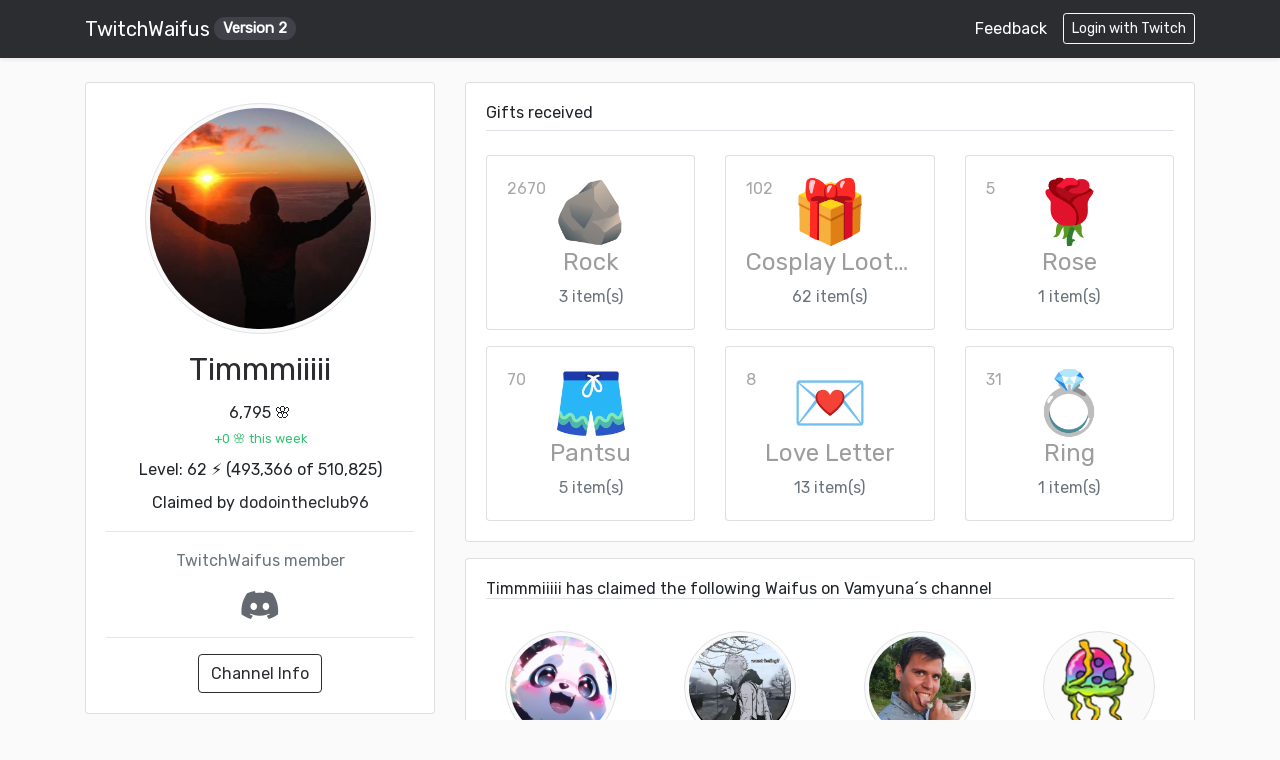

--- FILE ---
content_type: text/html; charset=UTF-8
request_url: https://twitchwaifus.com/waifus/1259599?utm_source=waifu&utm_medium=top_waifus&utm_term=800130760
body_size: 6142
content:
<!DOCTYPE html>
<html lang="en" style="scroll-behavior: smooth;">
<head>
    <meta charset="utf-8">
    <meta name="viewport" content="width=device-width, initial-scale=1">

    <!-- CSRF Token -->
    <meta name="csrf-token" content="ngxsxbuVcDZi5wAObxBoawoKGPx7sFmkSdriLuHn">

    <title>TwitchWaifus</title>
    <link rel="icon" type="image/png" href="https://twitchwaifus.com/img/favicon.png" />

    <!-- Scripts -->
    <script src="https://twemoji.maxcdn.com/2/twemoji.min.js?12.0.4" crossorigin="anonymous" defer></script>
    <!-- Load the Twitch embed script -->
    <script src="https://embed.twitch.tv/embed/v1.js" defer></script>
    <script src="https://twemoji.maxcdn.com/v/latest/twemoji.min.js" crossorigin="anonymous" defer></script>
    <script src="https://twitchwaifus.com/js/app.js" defer></script>

    <!-- Fonts -->
    <link rel="dns-prefetch" href="//fonts.gstatic.com">
    <link rel="stylesheet" href="https://fa-cdn.bitinflow.com/releases/v5.8.1/css/all.css" media="all">

    <!-- Styles -->
    <link href="https://twitchwaifus.com/css/app.css" rel="stylesheet">
    <link rel="stylesheet" href="https://cdn.bitinflow.com/fontawesome/6.2.0/css/all.min.css" media="all">
        <style>
        :root {
            --color1: rgba(0, 231, 255,0.6);
            --color2: rgba(255, 0, 231,0.6);
        }

        .float-bar {
            height: 8px;
            margin-top: 5px;
            position: relative;
            width: 100%;
        }

        .wear {
            position: relative;
            height: 8px;
        }

        .wear-marker {
            position: absolute;
            width: 3px;
            background-color: white;
            top: -3px;
            bottom: -3px;
            transform: translateX(-50%);
        }

        .float-bar-width {
            height: 100%;
            border-radius: 4px;
            overflow: hidden;
        }

        .bg-fn {
            background-color: #5f61d3; /* Color for FN (Factory New) */
        }

        .bg-mw {
            background-color: #38c172; /* Color for MW (Minimal Wear) */
        }

        .bg-ft {
            background-color: #ffed4a; /* Color for FT (Field-Tested) */
        }

        .bg-ww {
            background-color: #f6993f; /* Color for WW (Well-Worn) */
        }

        .bg-bs {
            background-color: #ec003f; /* Color for BS (Battle-Scarred) */
        }

        .cosplay {
            position: relative;
        }

        .cosplay:before,
        .cosplay:after {
            content: "";
            position: absolute;
            left: 0;
            right: 0;
            bottom: 0;
            top: 0;
            background-repeat: no-repeat;
            opacity: 0.5;
            mix-blend-mode: color-dodge;
            transition: all 0.33s ease;
        }

        .cosplay:before {
            background-position: 50% 50%;
            background-size: 300% 300%;
            background-image: linear-gradient(115deg, transparent 0%, var(--color1) 25%, transparent 47%, transparent 53%, var(--color2) 75%, transparent 100%);
            opacity: 0.5;
            filter: brightness(0.5) contrast(1);
            z-index: 1;
        }

        .cosplay:after {
            background-image: url("https://assets.codepen.io/13471/sparkles.gif"), url(https://assets.codepen.io/13471/holo.png), linear-gradient(125deg, #ff008450 15%, #fca40040 30%, #ffff0030 40%, #00ff8a20 60%, #00cfff40 70%, #cc4cfa50 85%);
            background-position: 50% 50%;
            background-size: 160%;
            background-blend-mode: overlay;
            z-index: 2;
            filter: brightness(1) contrast(1);
            transition: all 0.33s ease;
            mix-blend-mode: color-dodge;
            opacity: 0.75;
        }

        .cosplay.active:after,
        .cosplay:hover:after {
            filter: brightness(1) contrast(1);
            opacity: 1;
        }

        .cosplay.active,
        .cosplay:hover {
            -webkit-animation: none;
            animation: none;
            transition: box-shadow 0.1s ease-out;
        }

        .cosplay.active:before,
        .cosplay:hover:before {
            -webkit-animation: none;
            animation: none;
            background-image: linear-gradient(110deg, transparent 25%, var(--color1) 48%, var(--color2) 52%, transparent 75%);
            background-position: 50% 50%;
            background-size: 250% 250%;
            opacity: 0.88;
            filter: brightness(0.66) contrast(1.33);
            transition: none;
        }

        .cosplay.active:before,
        .cosplay:hover:before,
        .cosplay.active:after,
        .cosplay:hover:after {
            -webkit-animation: none;
            animation: none;
            transition: none;
        }

        .cosplay.animated {
            transition: none;
            -webkit-animation: holocosplay 12s ease 0s 1;
            animation: holocosplay 12s ease 0s 1;
        }
        .cosplay.animated:before {
            transition: none;
            -webkit-animation: holoGradient 12s ease 0s 1;
            animation: holoGradient 12s ease 0s 1;
        }
        .cosplay.animated:after {
            transition: none;
            -webkit-animation: holoSparkle 12s ease 0s 1;
            animation: holoSparkle 12s ease 0s 1;
        }

        @-webkit-keyframes holoSparkle {
            0%, 100% {
                opacity: 0.75;
                background-position: 50% 50%;
                filter: brightness(1.2) contrast(1.25);
            }
            5%, 8% {
                opacity: 1;
                background-position: 40% 40%;
                filter: brightness(0.8) contrast(1.2);
            }
            13%, 16% {
                opacity: 0.5;
                background-position: 50% 50%;
                filter: brightness(1.2) contrast(0.8);
            }
            35%, 38% {
                opacity: 1;
                background-position: 60% 60%;
                filter: brightness(1) contrast(1);
            }
            55% {
                opacity: 0.33;
                background-position: 45% 45%;
                filter: brightness(1.2) contrast(1.25);
            }
        }

        @keyframes  holoSparkle {
            0%, 100% {
                opacity: 0.75;
                background-position: 50% 50%;
                filter: brightness(1.2) contrast(1.25);
            }
            5%, 8% {
                opacity: 1;
                background-position: 40% 40%;
                filter: brightness(0.8) contrast(1.2);
            }
            13%, 16% {
                opacity: 0.5;
                background-position: 50% 50%;
                filter: brightness(1.2) contrast(0.8);
            }
            35%, 38% {
                opacity: 1;
                background-position: 60% 60%;
                filter: brightness(1) contrast(1);
            }
            55% {
                opacity: 0.33;
                background-position: 45% 45%;
                filter: brightness(1.2) contrast(1.25);
            }
        }
        @-webkit-keyframes holoGradient {
            0%, 100% {
                opacity: 0.5;
                background-position: 50% 50%;
                filter: brightness(0.5) contrast(1);
            }
            5%, 9% {
                background-position: 100% 100%;
                opacity: 1;
                filter: brightness(0.75) contrast(1.25);
            }
            13%, 17% {
                background-position: 0% 0%;
                opacity: 0.88;
            }
            35%, 39% {
                background-position: 100% 100%;
                opacity: 1;
                filter: brightness(0.5) contrast(1);
            }
            55% {
                background-position: 0% 0%;
                opacity: 1;
                filter: brightness(0.75) contrast(1.25);
            }
        }
        @keyframes  holoGradient {
            0%, 100% {
                opacity: 0.5;
                background-position: 50% 50%;
                filter: brightness(0.5) contrast(1);
            }
            5%, 9% {
                background-position: 100% 100%;
                opacity: 1;
                filter: brightness(0.75) contrast(1.25);
            }
            13%, 17% {
                background-position: 0% 0%;
                opacity: 0.88;
            }
            35%, 39% {
                background-position: 100% 100%;
                opacity: 1;
                filter: brightness(0.5) contrast(1);
            }
            55% {
                background-position: 0% 0%;
                opacity: 1;
                filter: brightness(0.75) contrast(1.25);
            }
        }
        @-webkit-keyframes holocosplay {
            0%, 100% {
                transform: rotateZ(0deg) rotateX(0deg) rotateY(0deg);
            }
            5%, 8% {
                transform: rotateZ(0deg) rotateX(6deg) rotateY(-20deg);
            }
            13%, 16% {
                transform: rotateZ(0deg) rotateX(-9deg) rotateY(32deg);
            }
            35%, 38% {
                transform: rotateZ(3deg) rotateX(12deg) rotateY(20deg);
            }
            55% {
                transform: rotateZ(-3deg) rotateX(-12deg) rotateY(-27deg);
            }
        }
        @keyframes  holocosplay {
            0%, 100% {
                transform: rotateZ(0deg) rotateX(0deg) rotateY(0deg);
            }
            5%, 8% {
                transform: rotateZ(0deg) rotateX(6deg) rotateY(-20deg);
            }
            13%, 16% {
                transform: rotateZ(0deg) rotateX(-9deg) rotateY(32deg);
            }
            35%, 38% {
                transform: rotateZ(3deg) rotateX(12deg) rotateY(20deg);
            }
            55% {
                transform: rotateZ(-3deg) rotateX(-12deg) rotateY(-27deg);
            }
        }
        .cosplay.eevee:hover {
            box-shadow: 0 0 30px -5px white, 0 0 10px -2px white, 0 55px 35px -20px rgba(0, 0, 0, 0.5);
        }

        .cosplay.eevee:hover:before,
        .cosplay.eevee.active:before {
            background-image: linear-gradient(115deg, transparent 20%, var(--color1) 36%, var(--color2) 43%, var(--color3) 50%, var(--color4) 57%, var(--color5) 64%, transparent 80%);
        }
    </style>
    <script async src="https://www.googletagmanager.com/gtag/js?id=UA-80058415-7"></script>
    <script>
        window.dataLayer = window.dataLayer || [];
        function gtag(){dataLayer.push(arguments);}
        gtag('js', new Date());
        gtag('config', 'UA-80058415-7', { 'anonymize_ip': true });
    </script>
</head>
<body>
<div id="app">
        <nav class="navbar navbar-expand-md navbar-dark bg-primary shadow-sm" style="">
        <div class="container">
            <a class="navbar-brand d-flex align-items-center" href="https://twitchwaifus.com">
    TwitchWaifus
    <span class="badge badge-pill ml-1 pt-1" style="background: rgba(72,76,82,0.7)">Version 2</span>
</a>
<button class="navbar-toggler" type="button" data-toggle="collapse" data-target="#navbarSupportedContent" aria-controls="navbarSupportedContent" aria-expanded="false" aria-label="Toggle navigation">
    <span class="navbar-toggler-icon"></span>
</button>

<div class="collapse navbar-collapse" id="navbarSupportedContent">
    <!-- Left Side Of Navbar -->
    <ul class="navbar-nav mr-auto">

    </ul>

    <!-- Right Side Of Navbar -->
    <form class="form-inline">
        <a class="text-white mr-3" href="https://ghostzero.dev/discord?ref=twitchwaifus" target="_blank">
            Feedback
        </a>
                    <a href="https://twitchwaifus.com/oauth/twitch" class="btn btn-sm btn-outline-light">
                Login with Twitch
            </a>
            </form>
</div>
        </div>
    </nav>


    <main class="py-4">
            <div class="container">
        <!--
        <section class="p-3 text-center bg-warning text-light shadow rounded mb-4">
            <div class="container">
                <div class="row">
                    <div class="col">
                        <i class="fas fa-gift mr-1"></i>
                        <span class="mr-2">We have started our Character "Yumiko" Reveal Giveaway!</span>
                        <a href="https://twitchwaifus.com/giveaway" class="text-white font-weight-bold">Show Giveaway ›</a>
                    </div>
                </div>
            </div>
        </section>
        -->


        <div class="row">
            <div class="col-md-4">
                <div class="card text-center  mb-3" style="">
                    <div class="card-body">
                                                    <img src="https://api.own3d.pro/v1/resolvers/avatars/twitch/71905848" class="rounded-circle img-thumbnail w-75" alt="...">
                                                <h2 class="card-title text-primary mt-3">Timmmiiiii</h2>
                        <p class="card-text mb-1">6,795 🌸</p>
                        <small class="d-block mb-2 text-success">+0 🌸 this week</small>
                        <p class="d-block mb-2">Level: 62 ⚡ (493,366 of 510,825)</p>
                                                    <p class="card-text">Claimed by <a href="https://twitchwaifus.com/waifus/1704371">dodointheclub96</a></p>
                                                                                                    <hr/>
                            <p class="card-text text-muted">TwitchWaifus member</p>
                            <div class="d-flex justify-content-center" style="gap: 0.5rem">
                                                                                                    <i class="fab fa-fw fa-discord fa-2x text-info" data-toggle="tooltip" data-placement="bottom" title="Connected with Discord"></i>
                                                                                            </div>
                                                <hr/>
                        <a href="https://twitchwaifus.com/channels/800130760" class="btn btn-outline-primary">Channel Info</a>
                    </div>
                </div>

                <div class="card mb-3">
                    <div class="card-body">
                        <h5 class="card-title">Tip</h5>
                        <p class="card-text">Gift an item to someone. This will increase their waifu value by 50% of the gifted item&#039;s value if you are not their waifu, or 95% if you are.</p>
                        <p class="card-text"><small class="text-muted">- TwitchWaifus</small></p>
                    </div>
                </div>
            </div>

            <div class="col-md-8">
                <div class="card mb-3">
                    <div class="card-body">
                                                    <h6 class="border-bottom border-gray pb-2">Gifts received</h6>
                            <div class="row text-center">
                                                                    <div class="col-6 col-lg-4 mt-3">
                                        <div class="card ">
                                            <div class="position-relative card-body">
                                                <div class="opacity-40" style="position: absolute">
                                                                                                            2670
                                                                                                    </div>
                                                <img src="https://cdn.bitinflow.com/noto-emoji/png/128/emoji_u1faa8.png" style="height: 72px;" alt="🪨" />
                                                <h4 class="text-truncate" style="color: #9d9d9d;">Rock</h4>
                                                                                                    <span class="text-muted">3 item(s)</span>
                                                                                            </div>
                                        </div>
                                    </div>
                                                                    <div class="col-6 col-lg-4 mt-3">
                                        <div class="card ">
                                            <div class="position-relative card-body">
                                                <div class="opacity-40" style="position: absolute">
                                                                                                            102
                                                                                                    </div>
                                                <img src="https://cdn.bitinflow.com/noto-emoji/png/128/emoji_u1f381.png" style="height: 72px;" alt="🎁" />
                                                <h4 class="text-truncate" style="color: #9d9d9d;">Cosplay Loot Crate</h4>
                                                                                                    <span class="text-muted">62 item(s)</span>
                                                                                            </div>
                                        </div>
                                    </div>
                                                                    <div class="col-6 col-lg-4 mt-3">
                                        <div class="card ">
                                            <div class="position-relative card-body">
                                                <div class="opacity-40" style="position: absolute">
                                                                                                            5
                                                                                                    </div>
                                                <img src="https://cdn.bitinflow.com/noto-emoji/png/128/emoji_u1f339.png" style="height: 72px;" alt="🌹" />
                                                <h4 class="text-truncate" style="color: #9d9d9d;">Rose</h4>
                                                                                                    <span class="text-muted">1 item(s)</span>
                                                                                            </div>
                                        </div>
                                    </div>
                                                                    <div class="col-6 col-lg-4 mt-3">
                                        <div class="card ">
                                            <div class="position-relative card-body">
                                                <div class="opacity-40" style="position: absolute">
                                                                                                            70
                                                                                                    </div>
                                                <img src="https://cdn.bitinflow.com/noto-emoji/png/128/emoji_u1fa73.png" style="height: 72px;" alt="🩳" />
                                                <h4 class="text-truncate" style="color: #9d9d9d;">Pantsu</h4>
                                                                                                    <span class="text-muted">5 item(s)</span>
                                                                                            </div>
                                        </div>
                                    </div>
                                                                    <div class="col-6 col-lg-4 mt-3">
                                        <div class="card ">
                                            <div class="position-relative card-body">
                                                <div class="opacity-40" style="position: absolute">
                                                                                                            8
                                                                                                    </div>
                                                <img src="https://cdn.bitinflow.com/noto-emoji/png/128/emoji_u1f48c.png" style="height: 72px;" alt="💌" />
                                                <h4 class="text-truncate" style="color: #9d9d9d;">Love Letter</h4>
                                                                                                    <span class="text-muted">13 item(s)</span>
                                                                                            </div>
                                        </div>
                                    </div>
                                                                    <div class="col-6 col-lg-4 mt-3">
                                        <div class="card ">
                                            <div class="position-relative card-body">
                                                <div class="opacity-40" style="position: absolute">
                                                                                                            31
                                                                                                    </div>
                                                <img src="https://cdn.bitinflow.com/noto-emoji/png/128/emoji_u1f48d.png" style="height: 72px;" alt="💍" />
                                                <h4 class="text-truncate" style="color: #9d9d9d;">Ring</h4>
                                                                                                    <span class="text-muted">1 item(s)</span>
                                                                                            </div>
                                        </div>
                                    </div>
                                                            </div>
                                            </div>
                </div>

                                    <div class="card">
                        <div class="card-body">
                            <h6 class="border-bottom mb-3">Timmmiiiii has claimed the following Waifus on Vamyuna´s channel</h6>
                            <div class="row">
                                                                    <div class="col-6 col-md-3 text-center my-3">
                                        <img src="https://api.own3d.pro/v1/resolvers/avatars/twitch/112133442" class="rounded-circle img-thumbnail w-75" alt="...">
                                        <h5 class="text-primary mt-3">NeonLight6507</h5>
                                        <p>100 🌸</p>
                                        <a href="https://twitchwaifus.com/waifus/1244892" class="btn btn-sm btn-outline-primary">Waifu Info</a>
                                    </div>
                                                                    <div class="col-6 col-md-3 text-center my-3">
                                        <img src="https://api.own3d.pro/v1/resolvers/avatars/twitch/750745491" class="rounded-circle img-thumbnail w-75" alt="...">
                                        <h5 class="text-primary mt-3">ryxk69</h5>
                                        <p>99 🌸</p>
                                        <a href="https://twitchwaifus.com/waifus/1347157" class="btn btn-sm btn-outline-primary">Waifu Info</a>
                                    </div>
                                                                    <div class="col-6 col-md-3 text-center my-3">
                                        <img src="https://api.own3d.pro/v1/resolvers/avatars/twitch/105985942" class="rounded-circle img-thumbnail w-75" alt="...">
                                        <h5 class="text-primary mt-3">bockiwurst</h5>
                                        <p>99 🌸</p>
                                        <a href="https://twitchwaifus.com/waifus/1353646" class="btn btn-sm btn-outline-primary">Waifu Info</a>
                                    </div>
                                                                    <div class="col-6 col-md-3 text-center my-3">
                                        <img src="https://api.own3d.pro/v1/resolvers/avatars/twitch/75940025" class="rounded-circle img-thumbnail w-75" alt="...">
                                        <h5 class="text-primary mt-3">Sw1ftur</h5>
                                        <p>99 🌸</p>
                                        <a href="https://twitchwaifus.com/waifus/1363921" class="btn btn-sm btn-outline-primary">Waifu Info</a>
                                    </div>
                                                                    <div class="col-6 col-md-3 text-center my-3">
                                        <img src="https://api.own3d.pro/v1/resolvers/avatars/twitch/37082913" class="rounded-circle img-thumbnail w-75" alt="...">
                                        <h5 class="text-primary mt-3">s0ulan</h5>
                                        <p>99 🌸</p>
                                        <a href="https://twitchwaifus.com/waifus/1363927" class="btn btn-sm btn-outline-primary">Waifu Info</a>
                                    </div>
                                                                    <div class="col-6 col-md-3 text-center my-3">
                                        <img src="https://api.own3d.pro/v1/resolvers/avatars/twitch/129659512" class="rounded-circle img-thumbnail w-75" alt="...">
                                        <h5 class="text-primary mt-3">Darkradditz</h5>
                                        <p>99 🌸</p>
                                        <a href="https://twitchwaifus.com/waifus/1443469" class="btn btn-sm btn-outline-primary">Waifu Info</a>
                                    </div>
                                                                    <div class="col-6 col-md-3 text-center my-3">
                                        <img src="https://api.own3d.pro/v1/resolvers/avatars/twitch/847985480" class="rounded-circle img-thumbnail w-75" alt="...">
                                        <h5 class="text-primary mt-3">NeymiTV</h5>
                                        <p>99 🌸</p>
                                        <a href="https://twitchwaifus.com/waifus/1616511" class="btn btn-sm btn-outline-primary">Waifu Info</a>
                                    </div>
                                                                    <div class="col-6 col-md-3 text-center my-3">
                                        <img src="https://api.own3d.pro/v1/resolvers/avatars/twitch/620925181" class="rounded-circle img-thumbnail w-75" alt="...">
                                        <h5 class="text-primary mt-3">jxmilax</h5>
                                        <p>99 🌸</p>
                                        <a href="https://twitchwaifus.com/waifus/1617203" class="btn btn-sm btn-outline-primary">Waifu Info</a>
                                    </div>
                                                                    <div class="col-6 col-md-3 text-center my-3">
                                        <img src="https://api.own3d.pro/v1/resolvers/avatars/twitch/49303815" class="rounded-circle img-thumbnail w-75" alt="...">
                                        <h5 class="text-primary mt-3">grapper</h5>
                                        <p>99 🌸</p>
                                        <a href="https://twitchwaifus.com/waifus/1617230" class="btn btn-sm btn-outline-primary">Waifu Info</a>
                                    </div>
                                                                    <div class="col-6 col-md-3 text-center my-3">
                                        <img src="https://api.own3d.pro/v1/resolvers/avatars/twitch/271772774" class="rounded-circle img-thumbnail w-75" alt="...">
                                        <h5 class="text-primary mt-3">kane0ne</h5>
                                        <p>167 🌸</p>
                                        <a href="https://twitchwaifus.com/waifus/1647212" class="btn btn-sm btn-outline-primary">Waifu Info</a>
                                    </div>
                                                                    <div class="col-6 col-md-3 text-center my-3">
                                        <img src="https://api.own3d.pro/v1/resolvers/avatars/twitch/117408878" class="rounded-circle img-thumbnail w-75" alt="...">
                                        <h5 class="text-primary mt-3">Nyanz0</h5>
                                        <p>99 🌸</p>
                                        <a href="https://twitchwaifus.com/waifus/1678451" class="btn btn-sm btn-outline-primary">Waifu Info</a>
                                    </div>
                                                                    <div class="col-6 col-md-3 text-center my-3">
                                        <img src="https://api.own3d.pro/v1/resolvers/avatars/twitch/74409511" class="rounded-circle img-thumbnail w-75" alt="...">
                                        <h5 class="text-primary mt-3">Elliawald</h5>
                                        <p>1,163 🌸</p>
                                        <a href="https://twitchwaifus.com/waifus/1678509" class="btn btn-sm btn-outline-primary">Waifu Info</a>
                                    </div>
                                                                    <div class="col-6 col-md-3 text-center my-3">
                                        <img src="https://api.own3d.pro/v1/resolvers/avatars/twitch/133768359" class="rounded-circle img-thumbnail w-75" alt="...">
                                        <h5 class="text-primary mt-3">Paarzival</h5>
                                        <p>99 🌸</p>
                                        <a href="https://twitchwaifus.com/waifus/1704352" class="btn btn-sm btn-outline-primary">Waifu Info</a>
                                    </div>
                                                            </div>
                        </div>
                    </div>
                            </div>
        </div>

        <div class="card mt-3">
    <div class="card-body">
        <h5 class="border-bottom">Top Twitch Waifus</h5>
        <div class="row">
                            <div class="col-6 col-md-3 text-center my-3">
                    <img src="https://api.own3d.pro/v1/resolvers/avatars/twitch/158238345" class="rounded-circle img-thumbnail w-75" alt="...">
                    <h5 class="text-primary font-weight-bold mt-3 text-truncate">OkayRaee</h5>
                    <p class="mb-1 text-secondary">25,000 🌸</p>
                    <small class="d-block mb-2 text-success">+25,000 🌸 this week</small>
                    <a href="https://twitchwaifus.com/waifus/1727027?utm_source=waifu&amp;utm_medium=top_waifus&amp;utm_term=84779284" class="btn btn-sm btn-primary d-block d-lg-inline-block mt-2">
                        Waifu Info
                    </a>
                    <a href="https://twitchwaifus.com/channels/84779284?utm_source=waifu&amp;utm_medium=top_waifus&amp;utm_term=158238345" class="btn btn-sm btn-outline-primary d-block d-lg-inline-block mt-2">
                        Show Channel
                    </a>
                </div>
                            <div class="col-6 col-md-3 text-center my-3">
                    <img src="https://api.own3d.pro/v1/resolvers/avatars/twitch/812148537" class="rounded-circle img-thumbnail w-75" alt="...">
                    <h5 class="text-primary font-weight-bold mt-3 text-truncate">littlemidgett</h5>
                    <p class="mb-1 text-secondary">24,003 🌸</p>
                    <small class="d-block mb-2 text-success">+24,003 🌸 this week</small>
                    <a href="https://twitchwaifus.com/waifus/1722237?utm_source=waifu&amp;utm_medium=top_waifus&amp;utm_term=498835907" class="btn btn-sm btn-primary d-block d-lg-inline-block mt-2">
                        Waifu Info
                    </a>
                    <a href="https://twitchwaifus.com/channels/498835907?utm_source=waifu&amp;utm_medium=top_waifus&amp;utm_term=812148537" class="btn btn-sm btn-outline-primary d-block d-lg-inline-block mt-2">
                        Show Channel
                    </a>
                </div>
                            <div class="col-6 col-md-3 text-center my-3">
                    <img src="https://api.own3d.pro/v1/resolvers/avatars/twitch/74668135" class="rounded-circle img-thumbnail w-75" alt="...">
                    <h5 class="text-primary font-weight-bold mt-3 text-truncate">mathieu59330</h5>
                    <p class="mb-1 text-secondary">3,000 🌸</p>
                    <small class="d-block mb-2 text-success">+3,000 🌸 this week</small>
                    <a href="https://twitchwaifus.com/waifus/1641350?utm_source=waifu&amp;utm_medium=top_waifus&amp;utm_term=550070316" class="btn btn-sm btn-primary d-block d-lg-inline-block mt-2">
                        Waifu Info
                    </a>
                    <a href="https://twitchwaifus.com/channels/550070316?utm_source=waifu&amp;utm_medium=top_waifus&amp;utm_term=74668135" class="btn btn-sm btn-outline-primary d-block d-lg-inline-block mt-2">
                        Show Channel
                    </a>
                </div>
                            <div class="col-6 col-md-3 text-center my-3">
                    <img src="https://api.own3d.pro/v1/resolvers/avatars/twitch/145413693" class="rounded-circle img-thumbnail w-75" alt="...">
                    <h5 class="text-primary font-weight-bold mt-3 text-truncate">sailormiu</h5>
                    <p class="mb-1 text-secondary">54,235 🌸</p>
                    <small class="d-block mb-2 text-success">+1,900 🌸 this week</small>
                    <a href="https://twitchwaifus.com/waifus/1566304?utm_source=waifu&amp;utm_medium=top_waifus&amp;utm_term=145413693" class="btn btn-sm btn-primary d-block d-lg-inline-block mt-2">
                        Waifu Info
                    </a>
                    <a href="https://twitchwaifus.com/channels/145413693?utm_source=waifu&amp;utm_medium=top_waifus&amp;utm_term=145413693" class="btn btn-sm btn-outline-primary d-block d-lg-inline-block mt-2">
                        Show Channel
                    </a>
                </div>
                            <div class="col-6 col-md-3 text-center my-3">
                    <img src="https://api.own3d.pro/v1/resolvers/avatars/twitch/117550819" class="rounded-circle img-thumbnail w-75" alt="...">
                    <h5 class="text-primary font-weight-bold mt-3 text-truncate">kattulip</h5>
                    <p class="mb-1 text-secondary">4,858 🌸</p>
                    <small class="d-block mb-2 text-success">+450 🌸 this week</small>
                    <a href="https://twitchwaifus.com/waifus/1472700?utm_source=waifu&amp;utm_medium=top_waifus&amp;utm_term=109453663" class="btn btn-sm btn-primary d-block d-lg-inline-block mt-2">
                        Waifu Info
                    </a>
                    <a href="https://twitchwaifus.com/channels/109453663?utm_source=waifu&amp;utm_medium=top_waifus&amp;utm_term=117550819" class="btn btn-sm btn-outline-primary d-block d-lg-inline-block mt-2">
                        Show Channel
                    </a>
                </div>
                            <div class="col-6 col-md-3 text-center my-3">
                    <img src="https://api.own3d.pro/v1/resolvers/avatars/twitch/695903973" class="rounded-circle img-thumbnail w-75" alt="...">
                    <h5 class="text-primary font-weight-bold mt-3 text-truncate">Cosy_Witch</h5>
                    <p class="mb-1 text-secondary">49,048 🌸</p>
                    <small class="d-block mb-2 text-success">+450 🌸 this week</small>
                    <a href="https://twitchwaifus.com/waifus/1471132?utm_source=waifu&amp;utm_medium=top_waifus&amp;utm_term=109453663" class="btn btn-sm btn-primary d-block d-lg-inline-block mt-2">
                        Waifu Info
                    </a>
                    <a href="https://twitchwaifus.com/channels/109453663?utm_source=waifu&amp;utm_medium=top_waifus&amp;utm_term=695903973" class="btn btn-sm btn-outline-primary d-block d-lg-inline-block mt-2">
                        Show Channel
                    </a>
                </div>
                            <div class="col-6 col-md-3 text-center my-3">
                    <img src="https://api.own3d.pro/v1/resolvers/avatars/twitch/195317136" class="rounded-circle img-thumbnail w-75" alt="...">
                    <h5 class="text-primary font-weight-bold mt-3 text-truncate">MallieMallow</h5>
                    <p class="mb-1 text-secondary">23,468 🌸</p>
                    <small class="d-block mb-2 text-success">+200 🌸 this week</small>
                    <a href="https://twitchwaifus.com/waifus/1164670?utm_source=waifu&amp;utm_medium=top_waifus&amp;utm_term=157111341" class="btn btn-sm btn-primary d-block d-lg-inline-block mt-2">
                        Waifu Info
                    </a>
                    <a href="https://twitchwaifus.com/channels/157111341?utm_source=waifu&amp;utm_medium=top_waifus&amp;utm_term=195317136" class="btn btn-sm btn-outline-primary d-block d-lg-inline-block mt-2">
                        Show Channel
                    </a>
                </div>
                            <div class="col-6 col-md-3 text-center my-3">
                    <img src="https://api.own3d.pro/v1/resolvers/avatars/twitch/80608571" class="rounded-circle img-thumbnail w-75" alt="...">
                    <h5 class="text-primary font-weight-bold mt-3 text-truncate">rousbellion</h5>
                    <p class="mb-1 text-secondary">100 🌸</p>
                    <small class="d-block mb-2 text-success">+100 🌸 this week</small>
                    <a href="https://twitchwaifus.com/waifus/1736554?utm_source=waifu&amp;utm_medium=top_waifus&amp;utm_term=59624060" class="btn btn-sm btn-primary d-block d-lg-inline-block mt-2">
                        Waifu Info
                    </a>
                    <a href="https://twitchwaifus.com/channels/59624060?utm_source=waifu&amp;utm_medium=top_waifus&amp;utm_term=80608571" class="btn btn-sm btn-outline-primary d-block d-lg-inline-block mt-2">
                        Show Channel
                    </a>
                </div>
                    </div>
    </div>
</div>

    </div>
    </main>

    <footer class="text-muted bg-white border-top">
        <div class="container">
            <p class="float-right">
                <a href="#">Back to top</a>
            </p>
            <small class="d-block">All images remain property of their original owners. Do not reuse without obtaining their permission.</small>
            <small class="d-block">This is an independent site not run by Twitch.</small>
            <small class="d-block">
                <a href="https://twitchwaifus.com/docs/legal" target="_blank">Legal Notice & Privacy Policy</a>
            </small>
        </div>
    </footer>
</div>
<script src='https://storage.ko-fi.com/cdn/scripts/overlay-widget.js'></script>
<script>
    kofiWidgetOverlay.draw('ene', {
        'type': 'floating-chat',
        'floating-chat.donateButton.text': 'Support me',
        'floating-chat.donateButton.background-color': '#e91e63',
        'floating-chat.donateButton.text-color': '#fff'
    });
</script>
</body>
</html>
